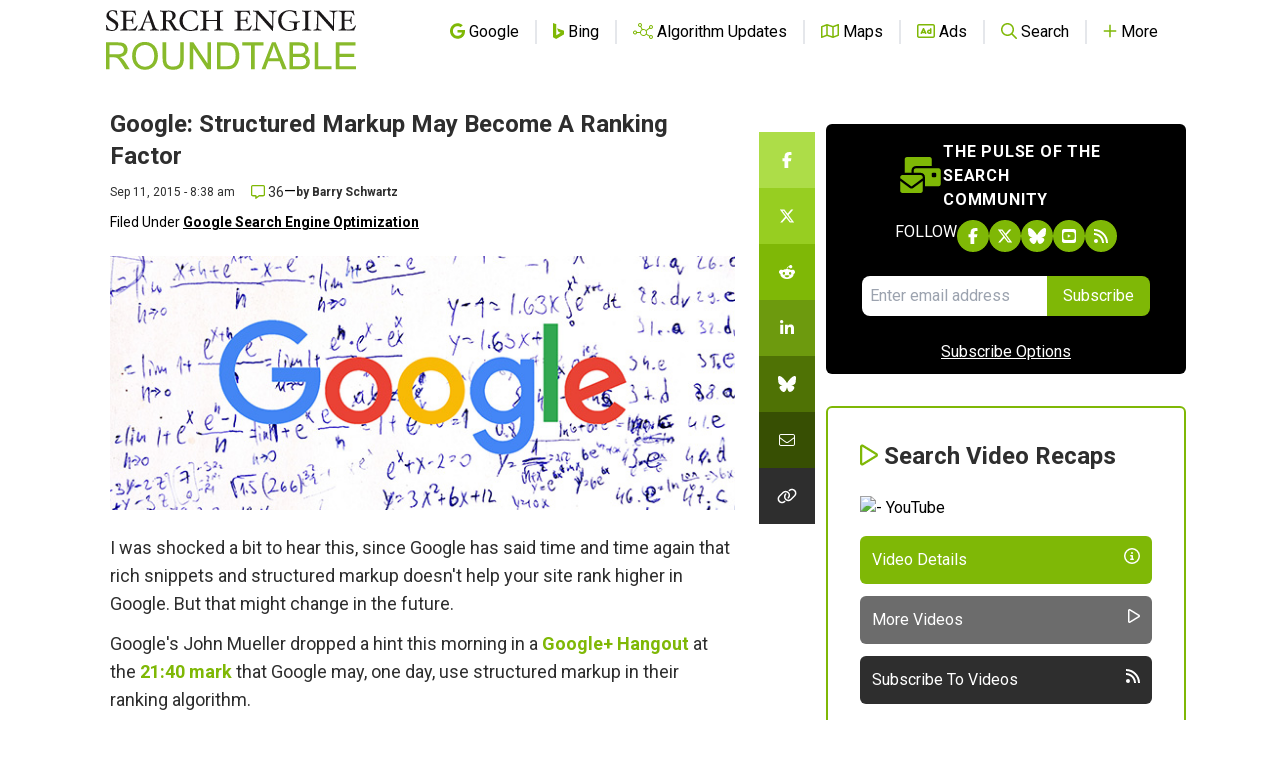

--- FILE ---
content_type: text/html; charset=utf-8
request_url: https://disqus.com/embed/comments/?base=default&f=seroundtable&t_u=https%3A%2F%2Fwww.seroundtable.com%2Fgoogle-structured-markup-ranking-purposes-20885.html&t_e=Google%3A%20Structured%20Markup%20May%20Become%20A%20Ranking%20Factor&t_d=Google%20May%20Use%20Structured%20Markup%20For%20Ranking%20Purposes&t_t=Google%3A%20Structured%20Markup%20May%20Become%20A%20Ranking%20Factor&s_o=default
body_size: 6653
content:
<!DOCTYPE html>

<html lang="en" dir="ltr" class="not-supported type-">

<head>
    <title>Disqus Comments</title>

    
    <meta name="viewport" content="width=device-width, initial-scale=1, maximum-scale=1, user-scalable=no">
    <meta http-equiv="X-UA-Compatible" content="IE=edge"/>

    <style>
        .alert--warning {
            border-radius: 3px;
            padding: 10px 15px;
            margin-bottom: 10px;
            background-color: #FFE070;
            color: #A47703;
        }

        .alert--warning a,
        .alert--warning a:hover,
        .alert--warning strong {
            color: #A47703;
            font-weight: bold;
        }

        .alert--error p,
        .alert--warning p {
            margin-top: 5px;
            margin-bottom: 5px;
        }
        
        </style>
    
    <style>
        
        html, body {
            overflow-y: auto;
            height: 100%;
        }
        

        #error {
            display: none;
        }

        .clearfix:after {
            content: "";
            display: block;
            height: 0;
            clear: both;
            visibility: hidden;
        }

        
    </style>

</head>
<body>
    

    
    <div id="error" class="alert--error">
        <p>We were unable to load Disqus. If you are a moderator please see our <a href="https://docs.disqus.com/help/83/"> troubleshooting guide</a>. </p>
    </div>

    
    <script type="text/json" id="disqus-forumData">{"session":{"canModerate":false,"audienceSyncVerified":false,"canReply":true,"mustVerify":false,"recaptchaPublicKey":"6LfHFZceAAAAAIuuLSZamKv3WEAGGTgqB_E7G7f3","mustVerifyEmail":false},"forum":{"aetBannerConfirmation":null,"founder":"251835","twitterName":"rustybrick","commentsLinkOne":"1 Comment","guidelines":null,"disableDisqusBrandingOnPolls":false,"commentsLinkZero":"0 Comments","disableDisqusBranding":false,"id":"seroundtable","createdAt":"2009-03-16T13:12:23.487613","category":"Tech","aetBannerEnabled":false,"aetBannerTitle":null,"raw_guidelines":null,"initialCommentCount":null,"votingType":0,"daysUnapproveNewUsers":null,"installCompleted":true,"moderatorBadgeText":null,"commentPolicyText":"We value your comments, but please no spam, no solicitations, no bigotry and no personal attacks!","aetEnabled":false,"channel":null,"sort":2,"description":null,"organizationHasBadges":true,"newPolicy":true,"raw_description":null,"customFont":null,"language":"en","adsReviewStatus":1,"commentsPlaceholderTextEmpty":null,"daysAlive":null,"forumCategory":{"date_added":"2016-01-28T01:54:31","id":8,"name":"Tech"},"linkColor":null,"colorScheme":"auto","pk":"100244","commentsPlaceholderTextPopulated":null,"permissions":{},"commentPolicyLink":"https://www.seroundtable.com/comment-policy.html","aetBannerDescription":null,"favicon":{"permalink":"https://disqus.com/api/forums/favicons/seroundtable.jpg","cache":"https://c.disquscdn.com/uploads/forums/10/244/favicon.png?1704128932"},"name":"Search Engine Roundtable","commentsLinkMultiple":"{num} Comments","settings":{"threadRatingsEnabled":false,"adsDRNativeEnabled":false,"behindClickEnabled":false,"disable3rdPartyTrackers":true,"adsVideoEnabled":false,"adsProductVideoEnabled":false,"adsPositionPollEnabled":false,"adsPositionTopEnabled":false,"ssoRequired":false,"unapproveLinks":false,"adsPositionRecommendationsEnabled":false,"linkAffiliationEnabled":false,"adsProductLinksThumbnailsEnabled":false,"adsProductStoriesEnabled":false,"organicDiscoveryEnabled":false,"adsProductDisplayEnabled":false,"adsProductLinksEnabled":false,"audienceSyncEnabled":false,"threadReactionsEnabled":false,"adsEnabled":false,"disableSocialShare":false,"allowAnonPost":false,"hasCustomAvatar":false,"sidebarEnabled":false,"adultContent":false,"allowAnonVotes":false,"gifPickerEnabled":true,"mustVerify":true,"badgesEnabled":false,"mustVerifyEmail":true,"unapproveNewUsersEnabled":false,"mediaembedEnabled":true,"userIdentityDisabled":false,"adsPositionBottomEnabled":false,"discoveryLocked":false,"validateAllPosts":false,"adsSettingsLocked":false,"isVIP":false,"adsPositionInthreadEnabled":false},"organizationId":77221,"typeface":"auto","url":"http://www.seroundtable.com/","daysThreadAlive":null,"avatar":{"small":{"permalink":"https://disqus.com/api/forums/avatars/seroundtable.jpg?size=32","cache":"//a.disquscdn.com/1759341980/images/noavatar32.png"},"large":{"permalink":"https://disqus.com/api/forums/avatars/seroundtable.jpg?size=92","cache":"//a.disquscdn.com/1759341980/images/noavatar92.png"}},"signedUrl":"http://disq.us/?url=http%3A%2F%2Fwww.seroundtable.com%2F&key=XRkZSv-CoWQI-YNGOjZecw"}}</script>

    <div id="postCompatContainer"><div class="comment__wrapper"><div class="comment__name clearfix"><img class="comment__avatar" src="https://c.disquscdn.com/uploads/users/10802/4484/avatar92.jpg?1564668865" width="32" height="32" /><strong><a href="">Soumen Siddhanta</a></strong> &bull; 10 years ago
        </div><div class="comment__content"><p>Very informative article. Very informative. Structured data, structured markup and rich snippets have always been about helping Google and search engines understand your content. Thanks a lot Barry.</p></div></div><div class="comment__wrapper"><div class="comment__name clearfix"><img class="comment__avatar" src="https://c.disquscdn.com/uploads/users/15759/5847/avatar92.jpg?1519833695" width="32" height="32" /><strong><a href="">Wildfigmedia</a></strong> &bull; 10 years ago
        </div><div class="comment__content"><p>I believe that the use of structured data as a ranking factor is really a case of when and not if.</p></div></div><div class="comment__wrapper"><div class="comment__name clearfix"><img class="comment__avatar" src="https://c.disquscdn.com/uploads/users/13499/2727/avatar92.jpg?1510390853" width="32" height="32" /><strong><a href="">Salman Sharif</a></strong> &bull; 10 years ago
        </div><div class="comment__content"><p>Well if it happens in future than it wont ring any bells for us, they are already emphasizing on user behaviors and dwelling time and structured markup can greatly enhance CTR that we already know about them</p></div></div><div class="comment__wrapper"><div class="comment__name clearfix"><img class="comment__avatar" src="https://c.disquscdn.com/uploads/users/15578/7722/avatar92.jpg?1467209932" width="32" height="32" /><strong><a href="">Jonathan Foulds</a></strong> &bull; 10 years ago
        </div><div class="comment__content"><p>It may not be directly correlated right now, but I think this has already been a "ranking factor" for some time in the sense that there are positives to having correct markup: better UX, CTRs, etc. which indirectly affect rankings. Google has recommended markup and structured data for a while. But here, it sounds like Google will make it an official ranking factor where they expect it on your site where relevant.</p></div></div><div class="comment__wrapper"><div class="comment__name clearfix"><img class="comment__avatar" src="//a.disquscdn.com/1759341980/images/noavatar92.png" width="32" height="32" /><strong><a href="">Fuckgler</a></strong> &bull; 10 years ago
        </div><div class="comment__content"><p>Since when Google turned to be from our friend to our enemy?</p></div></div><div class="comment__wrapper"><div class="comment__name clearfix"><img class="comment__avatar" src="https://c.disquscdn.com/uploads/users/3008/2036/avatar92.jpg?1652121483" width="32" height="32" /><strong><a href="">Emil Kowalski</a></strong> &bull; 10 years ago
        </div><div class="comment__content"><p>What is Page Rank???</p></div></div><div class="comment__wrapper"><div class="comment__name clearfix"><img class="comment__avatar" src="https://c.disquscdn.com/uploads/users/17076/7456/avatar92.jpg?1453383912" width="32" height="32" /><strong><a href="">Bryan Martinez</a></strong> &bull; 10 years ago
        </div><div class="comment__content"><p>That will be more logistics factor to be updated..... google will be in moon if it happened in no time ...... eagerly waiting and wishing asap….. it will change the design of our thinking about website structure that google provide in their SERP</p></div></div><div class="comment__wrapper"><div class="comment__name clearfix"><img class="comment__avatar" src="https://c.disquscdn.com/uploads/users/15097/1384/avatar92.jpg?1474895350" width="32" height="32" /><strong><a href="">Prasad Shej</a></strong> &bull; 10 years ago
        </div><div class="comment__content"><p>I think this definitely logical since it helps to segregate the text and data well. It will be a welcome move for sure.</p></div></div><div class="comment__wrapper"><div class="comment__name clearfix"><img class="comment__avatar" src="https://c.disquscdn.com/uploads/users/5348/4912/avatar92.jpg?1696365102" width="32" height="32" /><strong><a href="">Emory Rowland</a></strong> &bull; 10 years ago
        </div><div class="comment__content"><p>I believe they have big plans to use it in SERPs (if we'll even call it that) in the future. I don't think we're going to like it.</p></div></div><div class="comment__wrapper"><div class="comment__name clearfix"><img class="comment__avatar" src="https://c.disquscdn.com/uploads/users/8369/2771/avatar92.jpg?1443220560" width="32" height="32" /><strong><a href="">NewWorldDisorder</a></strong> &bull; 10 years ago
        </div><div class="comment__content"><p>We may not like it, but I guarantee we are the ones that will build it. And we will build it for free!</p></div></div><div class="comment__wrapper"><div class="comment__name clearfix"><img class="comment__avatar" src="https://c.disquscdn.com/uploads/users/7622/1337/avatar92.jpg?1437296605" width="32" height="32" /><strong><a href="">SeoSummaries.com</a></strong> &bull; 10 years ago
        </div><div class="comment__content"><p>...and the ranking boost will be as much as for https, that is: next to nothing, nada !!! Moreover, since everyone will do it, it is not going to be a differentiator anyway, leading therefore to even less ranking benefits. Who gets the biggest part (all?) of the pie for the efforts? Google of course, less work for them... SEO agencies will be happy to sell this to customers as "if you don't do it, your competition will, you should too since Google said it will increase rankings". In practice, this will not help content providers...</p></div></div><div class="comment__wrapper"><div class="comment__name clearfix"><img class="comment__avatar" src="https://c.disquscdn.com/uploads/users/5915/9661/avatar92.jpg?1681185559" width="32" height="32" /><strong><a href="">David S Freid</a></strong> &bull; 10 years ago
        </div><div class="comment__content"><p>I do not normally comment about strategy concerning any level of Visio methods of another. In this case and only because your comment leads me to believe that you will ignore what Google has documented as a ranking factor. I must argue how much a move to SSL will positively affect a Google ranking. Most of the benefits form a move to SSL is determined from the structure of the website it's being used on. That said, I would be surprised at any real SEO move that would ignore a Google verified ranking benefit.</p></div></div><div class="comment__wrapper"><div class="comment__name clearfix"><img class="comment__avatar" src="https://c.disquscdn.com/uploads/users/16223/7239/avatar92.jpg?1449671426" width="32" height="32" /><strong><a href="">Billy Mays</a></strong> &bull; 10 years ago
        </div><div class="comment__content"><p>Not true. I dont build mobile websites because mobile users are assholes and I dont give a shit if they visit my site or not. It's a green light, put your f@#$ng phone down and go.</p></div></div><div class="comment__wrapper"><div class="comment__name clearfix"><img class="comment__avatar" src="https://c.disquscdn.com/uploads/users/5915/9661/avatar92.jpg?1681185559" width="32" height="32" /><strong><a href="">David S Freid</a></strong> &bull; 10 years ago
        </div><div class="comment__content"><p>OH</p></div></div><div class="comment__wrapper"><div class="comment__name clearfix"><img class="comment__avatar" src="https://c.disquscdn.com/uploads/users/5165/3516/avatar92.jpg?1693415635" width="32" height="32" /><strong><a href="">Jacques Bouchard</a></strong> &bull; 10 years ago
        </div><div class="comment__content"><p>Well this escalated quickly.</p></div></div><div class="comment__wrapper"><div class="comment__name clearfix"><img class="comment__avatar" src="https://c.disquscdn.com/uploads/users/5915/9661/avatar92.jpg?1681185559" width="32" height="32" /><strong><a href="">David S Freid</a></strong> &bull; 10 years ago
        </div><div class="comment__content"><p>I am an SEO that believes that every part of a site should take advantage of every opportunity to boost rankings. This is especially true when Google confirmed the respective method to give even the slightest bit of ranking boost. I was blown away by his last angry statement that pointed to MOBILE Search as being... well you can read.</p><p>Closing question... Isn't there more searches being done by those using mobile devices and not desktop?</p></div></div><div class="comment__wrapper"><div class="comment__name clearfix"><img class="comment__avatar" src="https://c.disquscdn.com/uploads/users/6294/1652/avatar92.jpg?1432144967" width="32" height="32" /><strong><a href="">Mirza Atif</a></strong> &bull; 10 years ago
        </div><div class="comment__content"><p>Another hard step. P.S.: Just make you who, who you are.</p></div></div><div class="comment__wrapper"><div class="comment__name clearfix"><img class="comment__avatar" src="//a.disquscdn.com/1759341980/images/noavatar92.png" width="32" height="32" /><strong><a href="">MeatHead</a></strong> &bull; 10 years ago
        </div><div class="comment__content"><p>Structured data makes it easier for Google to include the data in their Scraped Knowledge Graph.</p></div></div><div class="comment__wrapper"><div class="comment__name clearfix"><img class="comment__avatar" src="//a.disquscdn.com/1759341980/images/noavatar92.png" width="32" height="32" /><strong><a href="">Fuckgler</a></strong> &bull; 10 years ago
        </div><div class="comment__content"><p>Bingo!</p></div></div><div class="comment__wrapper"><div class="comment__name clearfix"><img class="comment__avatar" src="//a.disquscdn.com/1759341980/images/noavatar92.png" width="32" height="32" /><strong><a href="">The Truth</a></strong> &bull; 10 years ago
        </div><div class="comment__content"><p>It's been a ranking factor for a few years now. Where have you guys been?</p></div></div><div class="comment__wrapper"><div class="comment__name clearfix"><img class="comment__avatar" src="https://c.disquscdn.com/uploads/users/5488/8314/avatar92.jpg?1671130463" width="32" height="32" /><strong><a href="">josh bachynski (SEO)</a></strong> &bull; 10 years ago
        </div><div class="comment__content"><p>In my experience, if they say they may use it in the future, that is a wink and a nod to SEOs that they are using it now.</p><p>Or I would assume they are and insert it - it hurts nothing to add that schema</p></div></div><div class="comment__wrapper"><div class="comment__name clearfix"><img class="comment__avatar" src="https://c.disquscdn.com/uploads/users/16223/7239/avatar92.jpg?1449671426" width="32" height="32" /><strong><a href="">Billy Mays</a></strong> &bull; 10 years ago
        </div><div class="comment__content"><p>Your statement is unethical</p></div></div><div class="comment__wrapper"><div class="comment__name clearfix"><img class="comment__avatar" src="https://c.disquscdn.com/uploads/users/8389/2627/avatar92.jpg?1478461934" width="32" height="32" /><strong><a href="">Zunnun Reza</a></strong> &bull; 10 years ago
        </div><div class="comment__content"><p>You are right</p></div></div><div class="comment__wrapper"><div class="comment__name clearfix"><img class="comment__avatar" src="//a.disquscdn.com/1759341980/images/noavatar92.png" width="32" height="32" /><strong><a href="">Mr Chips</a></strong> &bull; 10 years ago
        </div><div class="comment__content"><p>No you are!</p></div></div><div class="comment__wrapper"><div class="comment__name clearfix"><img class="comment__avatar" src="//a.disquscdn.com/1759341980/images/noavatar92.png" width="32" height="32" /><strong><a href="">SmallBiz</a></strong> &bull; 10 years ago
        </div><div class="comment__content"><p>Google keeps telling webmasters.  Do this, do that, stand on your head and crap nickels.  How is a small company supposed to keep up with all of this??  Maybe they want to squeeze all small companies out of search?   Most of these demands seem, to me, to be Google not being able to do their jobs so pushing it out onto the webmaster.</p></div></div><div class="comment__wrapper"><div class="comment__name clearfix"><img class="comment__avatar" src="https://c.disquscdn.com/uploads/users/6732/4126/avatar92.jpg?1459228261" width="32" height="32" /><strong><a href="">Mike Lowry</a></strong> &bull; 10 years ago
        </div><div class="comment__content"><p>To keep your business in race, you need to follow the Google suggestion either you are a small business or a Big Shot.</p></div></div><div class="comment__wrapper"><div class="comment__name clearfix"><img class="comment__avatar" src="https://c.disquscdn.com/uploads/users/854/9483/avatar92.jpg?1592235586" width="32" height="32" /><strong><a href="">Adam</a></strong> &bull; 10 years ago
        </div><div class="comment__content"><p>I'm not sure how this is an anti small business move. This is basic SEO, you either keep up or you don't. Besides, some of these ranking factors are so infinitesimally small, that if you're not ranking well...chances are it has to do with larger factors such as content relevance or off page (links, etc). Some of these changes are not "make it or break it" factors by any means. </p></div></div><div class="comment__wrapper"><div class="comment__name clearfix"><img class="comment__avatar" src="https://c.disquscdn.com/uploads/users/10501/1403/avatar92.jpg?1459798112" width="32" height="32" /><strong><a href="">Jerry B.</a></strong> &bull; 10 years ago
        </div><div class="comment__content"><p>This is why Mueller should stop answering questions.<br>Someone asked about it, he sort of answered, and people like you are now saying things like "Google said we have to do this".</p><p>As if Google's mixed signals are not bad enough, we also have a bunch of "experts" loudly spouting their own misinterpretations.</p><p></p></div></div><div class="comment__wrapper"><div class="comment__name clearfix"><img class="comment__avatar" src="//a.disquscdn.com/1759341980/images/noavatar92.png" width="32" height="32" /><strong><a href="">Fanboden</a></strong> &bull; 10 years ago
        </div><div class="comment__content"><p>Did you really spend your Saturday sniping people and defending Google? <br>You know, if you were a little nicer you maybe wouldn't have to spend your weekends alone in your ivory tower..</p></div></div><div class="comment__wrapper"><div class="comment__name clearfix"><img class="comment__avatar" src="https://c.disquscdn.com/uploads/users/10501/1403/avatar92.jpg?1459798112" width="32" height="32" /><strong><a href="">Jerry B.</a></strong> &bull; 10 years ago
        </div><div class="comment__content"><p>Just about 30 seconds. Not everyone has to spend hours trying to cobble together something coherent, and dreaming up a new fake name.<br>You are projecting.</p></div></div><div class="comment__wrapper"><div class="comment__name clearfix"><img class="comment__avatar" src="//a.disquscdn.com/1759341980/images/noavatar92.png" width="32" height="32" /><strong><a href="">Fanbonden</a></strong> &bull; 10 years ago
        </div><div class="comment__content"><p>You have my sympathy Jerry but I do hope you live alone so not to subject anyone to your constant bitterness and scorn.</p></div></div><div class="comment__wrapper"><div class="comment__name clearfix"><img class="comment__avatar" src="https://c.disquscdn.com/uploads/users/14/1539/avatar92.jpg?1456240589" width="32" height="32" /><strong><a href="">Tom Davenport</a></strong> &bull; 10 years ago
        </div><div class="comment__content"><p>As if any of this stuff is difficult. Structured data is easy, get with it.</p></div></div><div class="comment__wrapper"><div class="comment__name clearfix"><img class="comment__avatar" src="//a.disquscdn.com/1759341980/images/noavatar92.png" width="32" height="32" /><strong><a href="">Jezza</a></strong> &bull; 10 years ago
        </div><div class="comment__content"><p>So much for build for users not search engines, only SE's care about ST mark up as it makes stealing bits for their snippets easy. How many users looking at a site know or care if the site has the right SM?<br>G is pretty manipulative when it comes to webmasters these days.</p></div></div><div class="comment__wrapper"><div class="comment__name clearfix"><img class="comment__avatar" src="https://c.disquscdn.com/uploads/users/16223/7239/avatar92.jpg?1449671426" width="32" height="32" /><strong><a href="">Billy Mays</a></strong> &bull; 10 years ago
        </div><div class="comment__content"><p>There is a difference between how you build a site (your core content, the reason you exist) and how you optimize it for search engines. the reason they say that is because most marketers don't know what the word optimization means, or seemingly even that the "O" in SEO stands for optimization, not "business plan".</p></div></div><div class="comment__wrapper"><div class="comment__name clearfix"><img class="comment__avatar" src="https://c.disquscdn.com/uploads/users/2320/3776/avatar92.jpg?1436799540" width="32" height="32" /><strong><a href="">@Michael_Martinez</a></strong> &bull; 10 years ago
        </div><div class="comment__content"><p>They have been using structured markup for recipes for years.  Makes the search results very hard to use.  You get page after page of variations on the same crap.</p></div></div><div class="comment__wrapper"><div class="comment__name clearfix"><img class="comment__avatar" src="https://c.disquscdn.com/uploads/users/9318/5780/avatar92.jpg?1445306485" width="32" height="32" /><strong><a href="">Real Estate</a></strong> &bull; 10 years ago
        </div><div class="comment__content"><p>I see lots of crap. More and more crap from Google</p></div></div></div>


    <div id="fixed-content"></div>

    
        <script type="text/javascript">
          var embedv2assets = window.document.createElement('script');
          embedv2assets.src = 'https://c.disquscdn.com/embedv2/latest/embedv2.js';
          embedv2assets.async = true;

          window.document.body.appendChild(embedv2assets);
        </script>
    



    
</body>
</html>


--- FILE ---
content_type: text/html; charset=utf-8
request_url: https://www.google.com/recaptcha/api2/aframe
body_size: 265
content:
<!DOCTYPE HTML><html><head><meta http-equiv="content-type" content="text/html; charset=UTF-8"></head><body><script nonce="wfNavlKtfaMtNIITztYNog">/** Anti-fraud and anti-abuse applications only. See google.com/recaptcha */ try{var clients={'sodar':'https://pagead2.googlesyndication.com/pagead/sodar?'};window.addEventListener("message",function(a){try{if(a.source===window.parent){var b=JSON.parse(a.data);var c=clients[b['id']];if(c){var d=document.createElement('img');d.src=c+b['params']+'&rc='+(localStorage.getItem("rc::a")?sessionStorage.getItem("rc::b"):"");window.document.body.appendChild(d);sessionStorage.setItem("rc::e",parseInt(sessionStorage.getItem("rc::e")||0)+1);localStorage.setItem("rc::h",'1762056441335');}}}catch(b){}});window.parent.postMessage("_grecaptcha_ready", "*");}catch(b){}</script></body></html>